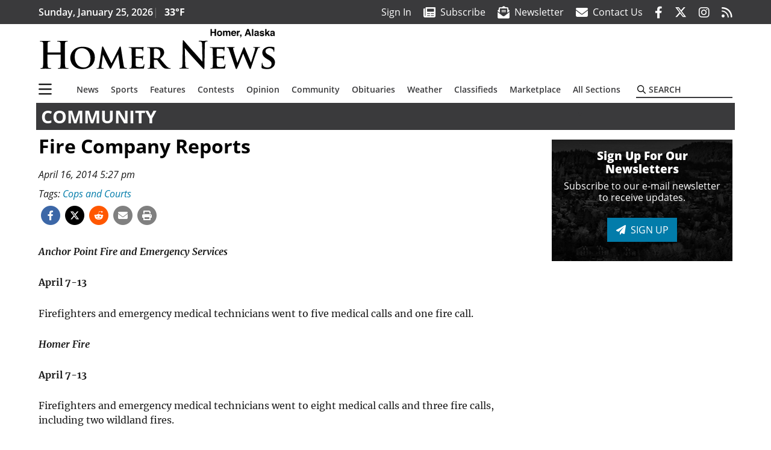

--- FILE ---
content_type: text/html; charset=utf-8
request_url: https://www.google.com/recaptcha/api2/aframe
body_size: 253
content:
<!DOCTYPE HTML><html><head><meta http-equiv="content-type" content="text/html; charset=UTF-8"></head><body><script nonce="y-j346Yk7rLxzKUJqP1GkQ">/** Anti-fraud and anti-abuse applications only. See google.com/recaptcha */ try{var clients={'sodar':'https://pagead2.googlesyndication.com/pagead/sodar?'};window.addEventListener("message",function(a){try{if(a.source===window.parent){var b=JSON.parse(a.data);var c=clients[b['id']];if(c){var d=document.createElement('img');d.src=c+b['params']+'&rc='+(localStorage.getItem("rc::a")?sessionStorage.getItem("rc::b"):"");window.document.body.appendChild(d);sessionStorage.setItem("rc::e",parseInt(sessionStorage.getItem("rc::e")||0)+1);localStorage.setItem("rc::h",'1769382011754');}}}catch(b){}});window.parent.postMessage("_grecaptcha_ready", "*");}catch(b){}</script></body></html>

--- FILE ---
content_type: application/javascript; charset=utf-8
request_url: https://fundingchoicesmessages.google.com/f/AGSKWxUhWrUoFK1wtym6yeTTWwJy_GNFWmYBji8PXek14M50D64SIIsAkcCnHDh7s0K0YpH6YfrzWhHRFgpdZOSCjACpVLGOs8QrgXMAekbnZaVGYRbmC1OdBdTwaIhHoWk01SahfH-abKnDFoKv9n8RDHqyV7xgBO1ZboQE3Ugcc0npjKEsuSWjYMXwDA0z/_/adchoicesfooter.m4ufree.tv/ads_start._300x250Banner_-adv-v1/
body_size: -1289
content:
window['e856db5f-e2fa-4050-a7b3-585959d988a6'] = true;

--- FILE ---
content_type: application/javascript
request_url: https://everettweb.newzware.com/ss70v2/sound/custom/nwstartconfig_HOM.js
body_size: 1854
content:
//Site specific configuration file.
var newzwareHTMLFile            = "https://everettweb.newzware.com/ss70v2/sound/custom/nwstart_HOM.jsp";
var newzwareTargetDomain        = "https://everettweb.newzware.com";
var newzwareParentDomain        = "https://www.homernews.com/";
var newzwarePageTrac			= "newzwarepagetrac";
var newzwareLoginURL			= "https://everettweb.newzware.com/ss70v2/sound/common/template.jsp";
var newzwareCkDays 				= 5;
var newzwareAfterStart		= "newzware_afterStart";

function newzware_afterStart(){
	(window._matherq= window._matherq||[]).push(['paywallEvent',{ category: 'payment', action: 'completed' }]);
}
function newzware_openSubscriptionDialog(p_rateid, p_promocode, p_submitcode){
		window.scrollTo({ top: 0, behavior: 'smooth' });
		console.log("rateid: " + p_rateid);	
		var newzwareOverlayDiv = document.createElement('div');
		newzwareOverlayDiv.setAttribute('id', 'nwstartoverlay');
        newzwareOverlayDiv.style.height = "1500px";
		//newzwareOverlayDiv.style.background = "#ffffff";
        newzwareOverlayDiv.classList.add("nwstartoverlay");
		document.body.appendChild(newzwareOverlayDiv);

		var iframeWidth = "600px";
    	var isMobile = window.matchMedia("only screen and (max-width: 760px)").matches;
		if(isMobile){
			iframeWidth = "100%";
		}
		console.log("isMobile: " + isMobile + ", iframeWidth: " + iframeWidth);
    
		console.log("Adding iframe... from: " + newzwareHTMLFile);
		var params = "?parent=" + newzwareParentDomain;
		if(typeof p_rateid !== 'undefined' && p_rateid != ""){
			params += "&rateid=" + p_rateid;
		}
		if(typeof p_promocode !== 'undefined' && p_promocode != ""){
			params += "&promocode=" + p_promocode;
		}
		if(typeof p_submitcode !== 'undefined' && p_submitcode != ""){
			params += "&submitcode=" + p_submitcode;
		}
		console.log(newzwareHTMLFile + params);
		newzwareOverlayDiv.innerHTML = "<iframe frameborder='0' id='nwstartiframe' allowtransparency='true' src='" + newzwareHTMLFile + params + "' style='height: 1400px; width: " + iframeWidth + "'></iframe>";
		console.log("Added iframe....");
		
		var articles = newzware_getCookie(newzwarePageTrac);
		if(articles != null){
			setTimeout(function(){
				console.log("Articles is not null.");
				var targetWindow = document.getElementById('nwstartiframe').contentWindow;
				console.log("Posting message to target (" + newzwareTargetDomain + ")...");
				targetWindow.postMessage("ARTICLES=" + articles, newzwareTargetDomain);    
			}, 2000);
		}
console.log("Doing mather code....");
(window._matherq= window._matherq||[]).push(['paywallEvent',{ type: 'paywall', category: 'block', action: 'stop'}]);    
}
window.addEventListener('message', function(e) {
	//console.log("Event heard.." + e.data);
	if(e.data == "CLOSE"){
		console.log("CLOSING 2...");
		var el = document.getElementById('nwstartoverlay');
		el.remove();
	}
    else if(e.data instanceof String && e.data.startsWith("EPASS_LOGIN")){

   		var el = document.getElementById('nwstartoverlay');
       	el.remove();
       	var mess = e.data;
       	var arr = mess.split("|");
       	newzware_authorization(arr[1],arr[2]);
	}
	else if(e.data == "LOGIN"){
		var el = document.getElementById('nwstartoverlay');
		el.remove();
		window.location = newzwareLoginURL;
	}
	else if(e.data == "SCROLL"){
		console.log("In parent scrolling to top...");
		window.scrollTo({ top: 0, behavior: 'smooth' });
	}
	else if(e.data == "HOME"){
		console.log("Going home.");
		var el = document.getElementById('nwstartoverlay');
		el.remove();
		window.location = "https://heraldnet.com";
	}
});
function newzware_setCookie(c_name,value,exdays) {
    var exdate=new Date();
    exdate.setDate(exdate.getDate() + parseInt(exdays));
    var c_value=escape(value) + ((exdays==null) ? "" : ";path=/;expires="+exdate.toUTCString());
    document.cookie=c_name + "=" + c_value;
}
function newzware_getCookie(c_name) {
    var a_all_cookies = document.cookie.split( ';' );
    var a_temp_cookie = '';
    var cookie_name = '';
    var cookie_value = '';
    var b_cookie_found = false;

    for ( i = 0; i < a_all_cookies.length; i++ ) {
        a_temp_cookie = a_all_cookies[i].split( '=' );
        cookie_name = a_temp_cookie[0].replace(/^\s+|\s+$/g, '');
        if ( cookie_name == c_name ) {
            b_cookie_found = true;
            if ( a_temp_cookie.length > 1 ) {
                cookie_value = unescape( a_temp_cookie[1].replace(/^\s+|\s+$/g, '') );
            }
            return cookie_value;
            break;
        }
        a_temp_cookie = null;
        cookie_name = '';
    }
    if ( !b_cookie_found ) {
        return null;
    }
}
//Meta property and names configured here

var type = document.querySelector("meta[property='og:type']").getAttribute("content");
console.log("type: " + type);
if(type == "article"){
	var titleObj = document.querySelector("meta[property='og:title']");
   	var sectionObj = document.querySelector("meta[property='article:section']");
	
   	if(titleObj != null && sectionObj != null){
   		var title = titleObj.getAttribute("content");
   		var section = sectionObj.getAttribute("content");
		console.log("Title: " + title + ", Section: " + section);
    		
   		var nwpagetrac = newzware_getCookie(newzwarePageTrac);
   		if(nwpagetrac != null){
   			var arr = nwpagetrac.split("___");
   			if(arr.length < 7){
   				nwpagetrac += "___" + title + "---" + section;
   			}
   			else{
   				nwpagetrac = "";
   				for(var i = 0; i < arr.length; i++){
   					if(i == 0){
   						continue;
   					}
   					if(nwpagetrac != ""){
   						nwpagetrac += "___";
   					}
   					nwpagetrac += arr[i];
   				}
   				nwpagetrac += "___" + title + "---" + section;
   			}
   		}
   		else{
   			nwpagetrac = title + "---" + section;
   		}
   		newzware_setCookie(newzwarePageTrac,nwpagetrac,newzwareCkDays);
   	}
}
